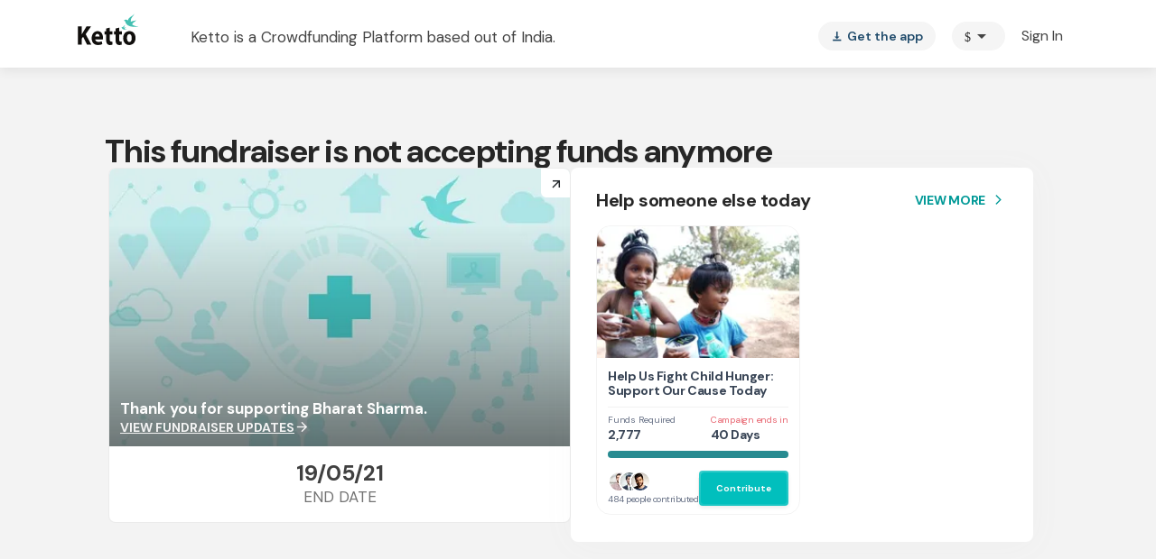

--- FILE ---
content_type: text/javascript
request_url: https://cdn-in.pagesense.io/js/lqge2ovj/8efe89a0bc2f4f40898daa9bf00c1591_visitor_count.js
body_size: -95
content:
window.ZAB.visitorData = {"experiments":{},"time":1768877279498}